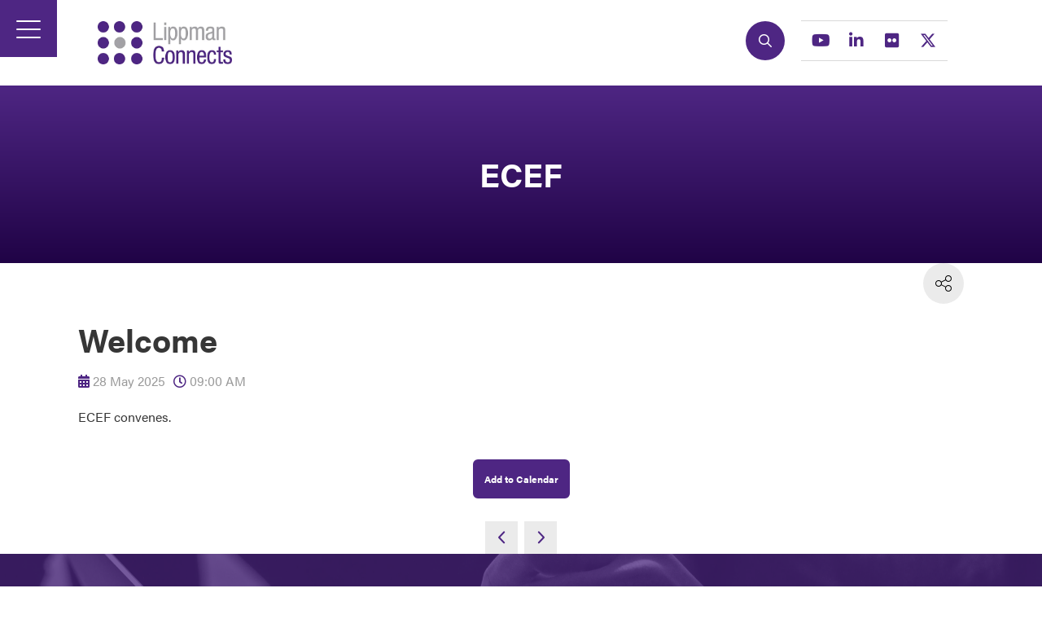

--- FILE ---
content_type: text/html;charset=utf-8
request_url: https://www.lippmanconnects.com/ecef-2024-program-page/welcome
body_size: 8896
content:




	<!DOCTYPE html>
	<html lang="en-GB" class="no-js">
		<head>
			
	<meta http-equiv="Content-Type" content="text/html;charset=utf-8" />

	<title>
		
			Welcome - Lippman Connects 2026
		
	</title>
	<meta name="generator" 	 content="SHOWOFF by ASP.events" />
	<meta name="author" content="">

	
	<meta name="description" content="" />
	<meta name="keywords" content="" />

	<meta name="viewport" content="width=device-width, initial-scale=1.0" />

	
	
		
		
					<meta property="og:title" content="Welcome" />  
			<meta property="og:site_name" content="Lippman&#x20;Connects&#x20;2025" />  
			<meta property="schema:name" typeof="https://schema.org/WebPage" content="Welcome" />  
			<meta property="schema:image" typeof="https://schema.org/WebPage" content="https://cdn.asp.events/CLIENT_Lippman__27AF112E_5056_B733_4905CC1658AA5A58/sites/lippman-connects-2023/media/lippman-logo2023.png/fit-in/1200x630/filters:no_upscale()" />  
			<meta property="og:image" content="https://cdn.asp.events/CLIENT_Lippman__27AF112E_5056_B733_4905CC1658AA5A58/sites/lippman-connects-2023/media/lippman-logo2023.png/fit-in/1200x630/filters:no_upscale()" />  
			<meta property="og:type" content="article" />  

			<!--
			896CC470F1E666EB742EBE1ED00FBAE70FB2A37496C44A5706E43BEFED69A8C4
			-->
			<base href="https://www.lippmanconnects.com/" > 
	<meta name="robots" content="index, follow" />  
	<link rel="icon" href="https://cdn.asp.events/CLIENT_Lippman__27AF112E_5056_B733_4905CC1658AA5A58/sites/lippman-connects-2023/media/favicon.ico" type="image/x-icon" />  
	<link rel="canonical" href="https://www.lippmanconnects.com/ecef-2024-program-page/welcome" />  
<link rel="stylesheet" href="https://use.typekit.net/bva4epg.css">
<!-- Google Tag Manager -->
<script>(function(w,d,s,l,i){w[l]=w[l]||[];w[l].push({'gtm.start':
new Date().getTime(),event:'gtm.js'});var f=d.getElementsByTagName(s)[0],
j=d.createElement(s),dl=l!='dataLayer'?'&l='+l:'';j.async=true;j.src=
'https://www.googletagmanager.com/gtm.js?id='+i+dl;f.parentNode.insertBefore(j,f);
})(window,document,'script','dataLayer','GTM-TRZV6KJ');</script>
<!-- End Google Tag Manager -->
	
	



			
			
				
					
				
			

			
				<link rel="stylesheet" href="https://themes.asp.events/lippmanconnects2023/includes/styles/lippmanconnects2023.css?v=6" />
			

			
			<link rel="stylesheet" href="https://use.typekit.net/bva4epg.css">

			
			<link href="https://themes.asp.events/lippmanconnects2023/includes/webfonts/fontawesome-all.min.css" rel="stylesheet">

			<link rel="preconnect" href="https://fonts.googleapis.com">
			<link rel="preconnect" href="https://fonts.gstatic.com" crossorigin>
			<link href="https://fonts.googleapis.com/css2?family=Roboto:wght@300;400;500;700&display=swap" rel="stylesheet">	

			
	
	<script src="https://code.jquery.com/jquery-3.5.1.min.js" integrity="sha256-9/aliU8dGd2tb6OSsuzixeV4y/faTqgFtohetphbbj0=" crossorigin="anonymous"></script>
    <script src="https://code.jquery.com/jquery-migrate-3.5.2.min.js" integrity="sha256-ocUeptHNod0gW2X1Z+ol3ONVAGWzIJXUmIs+4nUeDLI=" crossorigin="anonymous"></script>

	
    <script src="https://cdn.jsdelivr.net/npm/scriptjs@2.5.7/dist/script.min.js" integrity="sha384-+kbmEGZrjwfGzlYYiLQkgntepLDajw5ZAlz1jvKM4IVPwGH4Z+nbmccUIf9pz1Gq" crossorigin="anonymous"></script>

	
    
	    <script src="https://themes.asp.events/_base/1-2-0/includes/javascripts/dist/essentials.min.js?v=2" integrity="sha256-VH/xQ9VaI7edeFDGIzRJ1o39ePoODwG+T1ebmAilHJw=" crossorigin="anonymous"></script>
    

    
        <script src="https://themes.asp.events/_base/1-2-0/includes/javascripts/dist/global/accessibility.min.js" integrity="sha256-3ryO8Zp/KRAHeYaRhTrJ0vV4CcxzLH9OQgqW0DP3LRU=" crossorigin="anonymous" async></script>
	
    
    
	    <script src="https://themes.asp.events/lippmanconnects2023/includes/javascripts/site.js?v=42" crossorigin="anonymous"></script>
    

	
	<link rel="preload" href="https://themes.asp.events/_base/1-2-0/includes/fonts/fontawesome/fontawesome-all.min.css?v=1" as="style" fetchPriority="low" onload="this.onload=null;this.rel='stylesheet'" />
	<link rel="preload" href="https://themes.asp.events/_base/1-2-0/includes/fonts/fontawesome/v4-shims.min.css?v=1" as="style" fetchPriority="low" onload="this.onload=null;this.rel='stylesheet'" />
    <noscript>
        <link href="https://themes.asp.events/_base/1-2-0/includes/fonts/fontawesome/fontawesome-all.min.css?v=1" rel="stylesheet" fetchPriority="low">
		<link href="https://themes.asp.events/_base/1-2-0/includes/fonts/fontawesome/v4-shims.min.css?v=1" rel="stylesheet" fetchPriority="low">
    </noscript>	


			
	
	
		
		
		
			<script>
				$script('https://cdn.asp.events/includes/js/jquery/magnificPopup/jquery.magnific-popup.min.js', function(){ $script('https://cdn.asp.events/includes/js/ASPModal.old.min.js'); });

				jQuery(document).ready(function(){

					jQuery(document).on('click','.js-share-button',showShareDialog);

					function showShareDialog(e)
					{
						e.preventDefault();

						var Site = jQuery(this).attr('data-site');

						if (jQuery(this).attr('data-slug') != '') {
							var PageUrl = jQuery(this).attr('data-slug');
						} else {
							var PageUrl = location.href;
						}

						var contentId = '';
						if (jQuery(this).attr('data-contentId') != '') {
							var contentId = jQuery(this).attr('data-contentId');
						}
						var shareText = jQuery(this).attr('data-shareText');
						var shareTitle = jQuery(this).attr('data-shareTitle');

						jQuery.get
							( '__share/buttons/getShareUrl'
							, { Site:Site , PageUrl:PageUrl , PageTitle:document.title, contentId:contentId, shareText:shareText, shareTitle:shareTitle }
							, redirectToShare
							);
					}

					function redirectToShare(data)
					{
						//open email share in modal
						if(data.ShareTo.indexOf('__share/email') == 0)
							openRemoteModal(data.ShareTo);
						else{

						var popupBlockerChecker = {
									check: function(popup_window){
											var _scope = this;
											if (popup_window) {
													if(/chrome/.test(navigator.userAgent.toLowerCase())){
															setTimeout(function () {
																	_scope._is_popup_blocked(_scope, popup_window);
															 },200);
													}else{
															popup_window.onload = function () {
																	_scope._is_popup_blocked(_scope, popup_window);
															};
													}
											}else{
													_scope._displayError();
											}
									},
									_is_popup_blocked: function(scope, popup_window){
											if ((popup_window.innerHeight > 0)==false){ scope._displayError(); }
									},
									_displayError: function(){
											alert("Popup Blocker is enabled! Please add this site to your exception list.");
									}
							};

							var popup = window.open(data.ShareTo,'_blank','width=800,height=650'); //'width=620,height=440'
							popupBlockerChecker.check(popup);
						}
					}

				});
			</script>
		
	


			<script src="https://themes.asp.events/lippmanconnects2023/includes/javascripts/vendors/ScrollMagic.min.js" type="text/javascript"></script>
			<script src="https://themes.asp.events/lippmanconnects2023/includes/javascripts/vendors/animation.gsap.min.js" type="text/javascript"></script>
			<script src="https://themes.asp.events/lippmanconnects2023/includes/javascripts/vendors/gsap.min.js" type="text/javascript"></script>
			<script src="https://themes.asp.events/lippmanconnects2023/includes/javascripts/animations.js" type="text/javascript"></script>

		</head>


	<body class="body--id-6624 t-default lippman-connects-2023">
		
		
		
		<!-- Google Tag Manager (noscript) -->
<noscript><iframe src="https://www.googletagmanager.com/ns.html?id=GTM-TRZV6KJ"
height="0" width="0" style="display:none;visibility:hidden"></iframe></noscript>
<!-- End Google Tag Manager (noscript) -->
	

		<div class="site">

			
			<nav class="navigation js-navigation" data-name="main">
				<!--seed:BEFA2E08BEEF2EAE5BD9CD8401EB14362F5AB45F-->
	
		
			<ul class="menu menu--side js-menu js-menu-side menublock" menuid="5">
		
	
	
		<li title="Events" class="menu__item">

		
			<span class="menu__item__link menuitem menuitem--id-88">Events</span>
		

		
			
			<button class="menu__item__toggle" style="display: none;"><i class="fal fa-chevron-down"></i></button>

			
	
		<ul class="menu--sub-menu menu--sub-menu--level-1">
	
	
		<li title="Which Events Are For You?" class="menu__item">

		
			<a href="event-selector" target="_self" class="menu__item__link menuitem menuitem--id-91">Which Events Are For You?</a>
		

		
		</li>
	
		<li title="Calendar of Events" class="menu__item">

		
			<a href="whats-next" target="_self" class="menu__item__link menuitem menuitem--id-96">Calendar of Events</a>
		

		
		</li>
	
		<li title="ECEF" class="menu__item">

		
			<a href="ecef" target="_self" class="menu__item__link menuitem menuitem--id-97">ECEF</a>
		

		
		</li>
	
		<li title="Attendee Acquisition Roundtable" class="menu__item">

		
			<a href="aar" target="_self" class="menu__item__link menuitem menuitem--id-98">Attendee Acquisition Roundtable</a>
		

		
		</li>
	
		<li title="Exhibit Sales Roundtable" class="menu__item">

		
			<a href="esr" target="_self" class="menu__item__link menuitem menuitem--id-99">Exhibit Sales Roundtable</a>
		

		
		</li>
	
		<li title="Large Show Roundtable" class="menu__item">

		
			<a href="lsr" target="_self" class="menu__item__link menuitem menuitem--id-100">Large Show Roundtable</a>
		

		
		</li>
	
	
		</ul>
	


		
		</li>
	
		<li title="Resources" class="menu__item">

		
			<a href="resources" target="_self" class="menu__item__link menuitem menuitem--id-89">Resources</a>
		

		
		</li>
	
		<li title="About" class="menu__item">

		
			<span class="menu__item__link menuitem menuitem--id-90">About</span>
		

		
			
			<button class="menu__item__toggle" style="display: none;"><i class="fal fa-chevron-down"></i></button>

			
	
		<ul class="menu--sub-menu menu--sub-menu--level-1">
	
	
		<li title="Lippman Connects" class="menu__item">

		
			<a href="about-lippman-connects" target="_self" class="menu__item__link menuitem menuitem--id-92">Lippman Connects</a>
		

		
		</li>
	
		<li title="Let's Stay Connected" class="menu__item">

		
			<a href="lets-stay-connected" target="_self" class="menu__item__link menuitem menuitem--id-94">Let's Stay Connected</a>
		

		
		</li>
	
		<li title="Become a Sponsor" class="menu__item">

		
			<a href="sponsorship" target="_self" class="menu__item__link menuitem menuitem--id-95">Become a Sponsor</a>
		

		
		</li>
	
		<li title="Media Center" class="menu__item">

		
			<a href="media-center" target="_self" class="menu__item__link menuitem menuitem--id-114">Media Center</a>
		

		
		</li>
	
	
		</ul>
	


		
		</li>
	
	
		
			</ul>
		
	


			</nav>

			<header class="header">

				<div class="header__wrapper">

					
					
						<div class="header__logo">
							<div class="panel panel--default panel--id-3075">

            
            

            
            

            
            
                <div class="panel__body">
                    <p><img alt="Lippman Connects logo" src="https://cdn.asp.events/CLIENT_Lippman__27AF112E_5056_B733_4905CC1658AA5A58/sites/lippman-connects-2023/media/logos/lippman-logo.png" style="width: 400px; height: 126px;" /></p>

                </div>
            

        </div>
						</div>
					

					
					

					
					
						<div class="header__social">
							<div class="panel panel--default panel--id-3074">

            
            

            
            

            
            
                <div class="panel__body">
                    <ul class="ck-social-icons">
	<li><a href="http://search" target="_blank" title="http://search">Search</a></li>
	<li><a href="https://www.youtube.com/@samlippman" target="_blank" title="https://www.youtube.com/@samlippman">Youtube</a></li>
	<li><a href="https://www.linkedin.com/company/lippman-connects/" target="_blank" title="https://www.linkedin.com/company/lippman-connects/">Linkedin</a></li>
	<li><a href="https://www.flickr.com/photos/slippman/sets/" target="_blank" title="https://www.flickr.com/photos/slippman/sets/">Flickr</a></li>
	<li><a href="http://twitter.com/lippmanconnects" target="_blank" title="http://twitter.com/lippmanconnects">Twitter</a></li>
</ul>

                </div>
            

        </div>
						</div>
								

				</div>	

			</header>

			

			<h1 class="page-title" style="display: none;">
				
				ECEF
			</h1>			

			
			


			
			
		
		
	
				<div class="hero__subpage">
					<div class="panel panel--header-subpage panel--id-3089" style="background-image: url('');">
            <div class="panel__header">
                <h1 class="panel__header__title">
                    ECEF
                </h1>
            </div>
        </div>
				</div>
			


			
			<div class="content">
				
	
	
		
		
		
	

	<main class="content__main">
		
		<div class="content__main__body">
			<div class="wrapper">
				














	<div class="m-seminar-entry m-seminar-entry--default">
		
		<div class="m-seminar-entry__loading">
			<div class="loader loader--overlay js-w-library-loading" searchgroup="libraryentry-ecef-2024-program-page">
				<span class="loader__icon"></span>
				<span class="loader__text">Loading</span>
			</div>
		</div>

		
		<div class="m-seminar-entry__item m-seminar-entry__item--6624 m-seminar-entry__item--session  js-library-list js-library-item" searchgroup="libraryentry-ecef-2024-program-page" >

			
			
			
			
				<div class="m-seminar-entry__item__share">
					<a href="javascript:void(0)" class="p-button p-button--circle-fill js-share-overlay-trigger" data-slug="ecef-2024-program-page/welcome" data-title="Welcome">
						<svg class="p-button__icon p-button__icon--share">
							<use xlink:href="https://themes.asp.events/_base/1-2-0/includes/icons/general.svg#icon-share"></use>
						</svg>
					</a>
				</div>
			
			
			<h1 class="m-seminar-entry__item__title">
				Welcome
			</h1>
			
			<div class="m-seminar-entry__item__details">
				<div class="m-seminar-entry__item__details__date">
					<i class="fa fa-calendar"></i> 28 May 2025
				</div>
				<div class="m-seminar-entry__item__details__time">
                    
                        <time datetime="09:00">
                            <i class="fa fa-clock-o"></i>
                            09:00 AM 
                        </time>
                    
					
				</div>
				
				
				
			</div>
			
			
			
			
		
		
	
				<div class="m-seminar-entry__item__description">
					
		
		
	ECEF convenes.
				</div>
			
			
			
			
			
			
			
			
			
			
			
			
			
			<div class="m-seminar-entry__item__share" style="display: none;">
				

    <script>
    	if ( window.showoff ) {
    		window.showoff.translations.widgets.share = {"message":"","copyurl":"Copy URL","cb_shareemail_message":"Message","cb_shareemail_emailto":"To:","cb_shareemail_submit":"Send Email","cb_shareemail_replyTo":"From:","cb_shareemail_replyTo_hint":"The email the recipient can reply to","viaurl":"Share via URL","cb_shareemail_subject":"Have a look at our page!","title":"Share","viasocialmedia":"Share via social media","cb_shareemail_body":"A page has been shared with you! Have a look at our page:","cb_shareemail_emailto_hint":"The email of the recipient"};
    	}
    </script>
	<div class="w-share w-share--overlay js-share-overlay">
		
		<div class="widget-share js-share-wrapper">
				<ul class="widget-share__list">
					
					
						<li class="widget-share__list__item">
			<a href="javascript:void(0)" class="widget-share__list__item__link widget-share__list__item__link--twitter js-share-button js-share-twitter" data-site="twitter" data-slug="https://www.lippmanconnects.com/ecef-2024-program-page/welcome" data-contentId="6624" data-shareText="" data-shareTitle="">
				<span class="widget-share__list__item__link__icon">
					<i class="fa fa-brands fa-twitter"></i>
				</span>
				<span class="widget-share__list__item__link__title">Twitter</span>
			</a>
		</li>
					
						<li class="widget-share__list__item">
			<a href="javascript:void(0)" class="widget-share__list__item__link widget-share__list__item__link--facebook js-share-button js-share-facebook" data-site="facebook" data-slug="https://www.lippmanconnects.com/ecef-2024-program-page/welcome" data-contentId="6624" data-shareText="" data-shareTitle="">
				<span class="widget-share__list__item__link__icon">
					<i class="fa fa-brands fa-facebook"></i>
				</span>
				<span class="widget-share__list__item__link__title">Facebook</span>
			</a>
		</li>
					
						<li class="widget-share__list__item">
			<a href="javascript:void(0)" class="widget-share__list__item__link widget-share__list__item__link--linkedin js-share-button js-share-linkedin" data-site="linkedin" data-slug="https://www.lippmanconnects.com/ecef-2024-program-page/welcome" data-contentId="6624" data-shareText="" data-shareTitle="">
				<span class="widget-share__list__item__link__icon">
					<i class="fa fa-brands fa-linkedin"></i>
				</span>
				<span class="widget-share__list__item__link__title">LinkedIn</span>
			</a>
		</li>
					
						<li class="widget-share__list__item">
			<a href="javascript:void(0)" class="widget-share__list__item__link widget-share__list__item__link--email js-share-button js-share-email" data-site="email" data-slug="https://www.lippmanconnects.com/ecef-2024-program-page/welcome" data-contentId="6624" data-shareText="" data-shareTitle="">
				<span class="widget-share__list__item__link__icon">
					<i class="fa fa-regular fa-envelope fa-envelope-o"></i>
				</span>
				<span class="widget-share__list__item__link__title">Email</span>
			</a>
		</li>
					
					
				</ul>
			</div>
	</div>

			</div>
		</div>
		
			<div class="m-seminar-entry__calendar">
				
				<form name="icalForm" method="POST" action="__cal/v3?id=6624" class="">
				<input type="hidden" name="location" value="" /><input type="hidden" name="startTime" value="28-May-2025&#x20;09&#x3a;00" /><input type="hidden" name="endTime" value="28-May-2025&#x20;" /><input type="hidden" name="description" value="ECEF&#x20;convenes." /><input type="hidden" name="timezoneid" value="" /><input type="hidden" name="HTMLDESCRIPTION" value="ECEF&#x20;convenes." /><input type="hidden" name="summary" value="Welcome&#x20;&#x28;Lippman&#x20;Connects&#x20;2025&#x29;" /><input type="hidden" name="name" value="Welcome&#x20;&#x28;Lippman&#x20;Connects&#x20;2025&#x29;" />
				<div class="p-form__group form__group">
					<div class="p-form__group__controls form__group__controls">
						<button type="submit" class="button" id="vCalSubmitButton"
							>Add to Calendar</button>
					</div>
				</div>
			</form>
			</div>
		
		
		
		<div class="m-seminar-entry__pagination">
			
			<div class="pagination pagination--entry js-pagination js-library-entry-pagination" searchgroup="libraryentry-ecef-2024-program-page" data-cachestatic="0">
				<ul class="pagination__list"><li class="pagination__list__item"><a href="javascript:openRemoteModal('ecef-2024-program-page/breakfast','ajax',{},false,'',{&quot;dimension15&quot;:&quot;ecef-2024-program-page/breakfast&quot;});" data-entryid="6629"  data-page="1" class="pagination__list__item__link pagination__list__item__link--previous" title="Previous Page"><span class="pagination__list__item__link__icon"></span></a></li><li class="pagination__list__item"><a href="javascript:openRemoteModal('ecef-2024-program-page/5-key-data-points-in-5-minutes','ajax',{},false,'',{&quot;dimension15&quot;:&quot;ecef-2024-program-page/5-key-data-points-in-5-minutes&quot;});" data-entryid="6625"  data-page="3" class="pagination__list__item__link pagination__list__item__link--next" title="Next Page"><span class="pagination__list__item__link__icon"></span></a></li></ul>
			</div><script type='text/javascript'>$script('https://cdn.asp.events/includes/js/librarysearch.js');</script>
		</div>
		<script>
			$script('https://themes.asp.events/_base/1-2-0/includes/javascripts/src/patterns/pagination.js');
			
		</script>
	</div>


			</div>
		</div>
	</main>

	
	
		
		
		
	


			</div>

			

			
			

			
			

			
			
				<div class="newsletter">
					<div class="panel panel--newsletter panel--id-3082">

		
		
			<div class="panel__image" style="background-image: url('https://cdn.asp.events/CLIENT_Lippman__27AF112E_5056_B733_4905CC1658AA5A58/sites/lippman-connects-2023/media/_theme/background-laptop.png');">
				
					<img src="https://cdn.asp.events/CLIENT_Lippman__27AF112E_5056_B733_4905CC1658AA5A58/sites/lippman-connects-2023/media/_theme/background-laptop.png" alt="Let's Stay in Touch ...">
				
			</div>
		

		
		
			<div class="panel__header">
				<span class="panel__header__uppertitle  comp__title comp__title__color--two">
					LIPPMAN CONNECTS
				</span>
				<h4 class="panel__header__title">
					Let's Stay in Touch ...
				</h4>
			</div>
		

		
		
			<div class="panel__body">
				<p class="ck-large-text" style="text-align: center;">Receive Program Updates and Special Offers</p>

<p style="text-align: center;"><a class="ck-button-four" href="join-our-mailing-list" target="_self" title="join-our-mailing-list">Tell Us Your Interests</a></p>

			</div>
		

	</div>
				</div>
						

			
			<footer class="footer">
				
				
					<div class="footer__main">
						<div class="panel panel--default panel--id-3079">

            
            

            
            

            
            
                <div class="panel__body">
                    <p><img alt="Lippman Connects" src="https://cdn.asp.events/CLIENT_Lippman__27AF112E_5056_B733_4905CC1658AA5A58/sites/lippman-connects-2023/media/25th-anniversary-Lippman-Connects-logo-reverse-edited-.png" style="width: 200px; height: 65px;" /></p>

                </div>
            

        </div>

    

 



    

        <div class="panel panel--default panel--id-3077">

            
            

            
            
                <div class="panel__header">
                    <h4 class="panel__header__title">
                        Events
                    </h4>
                </div>
            

            
            
                <div class="panel__body">
                    <p><a href="connecting-leaders-ecef" target="_self" title="connecting-leaders-ecef">ECEF</a><br />
<a href="connecting-leaders-leaders-attendee-acquisition" target="_self" title="connecting-leaders-leaders-attendee-acquisition">Attendee Acquisition Roundtable (AAR)</a><br />
<a href="connecting-leaders-leaders-exhibit-sales" target="_self" title="connecting-leaders-leaders-exhibit-sales">Exhibit Sales Roundtable (ESR)</a><br />
<a href="connecting-leaders-leaders-large-show" target="_self" title="connecting-leaders-leaders-large-show">Large Show Roundtable (LSR)</a></p>

                </div>
            

        </div>

    

 



    

        <div class="panel panel--default panel--id-3078">

            
            

            
            
                <div class="panel__header">
                    <h4 class="panel__header__title">
                        About
                    </h4>
                </div>
            

            
            
                <div class="panel__body">
                    <p><a href="about-lippman-connects" target="_self" title="about-lippman-connects">Lippman Connects</a><br />
<a href="resources-req7" target="_self" title="resources-req7">Resources</a><br />
<a href="media-center" target="_self" title="media-center">Media Center</a><br />
<a href="join-our-mailing-list" target="_self" title="join-our-mailing-list">Let's Stay Connected</a><br />
<a href="sponsorship" target="_self" title="sponsorship">Become a Sponsor</a></p>

                </div>
            

        </div>

    

 <div class="panel panel--default panel--id-3081"> 
 <div class="panel__header"> 
  <h4 class="panel__header__title"> What's Next... </h4> 
 </div> 
 <div class="panel__body"> 
  <p>
   <div class="js-library-list-outer" searchgroup="4F59D167-whats-next">
    <script type="text/javascript">$script('https://cdn.asp.events/includes/js/librarysearch.js');$script('https://cdn.asp.events/includes/js/jquery/magnificPopup/jquery.magnific-popup.min.js', function(){ $script('https://cdn.asp.events/includes/js/ASPModal.old.min.js'); });</script>
    <div class="js-librarylistwrapper" data-totalcount="8" data-librarytitle="What's Next"> 
     <div class="m-seminar-list m-seminar-list--columns-homepage"> 
      <div class="m-seminar-list__loading"> 
       <div class="p-loader p-loader--overlay js-w-library-loading" searchgroup="4F59D167-whats-next"> 
        <span class="p-loader__icon"></span> 
        <span class="p-loader__text">Loading</span> 
       </div> 
      </div> 
      <div class="m-seminar-list__search"> 
       <div class="w-library-search" data-cachestatic="0"> 
        <div class="w-library-search__form"> 
         <form id="librarysearchform" name="librarysearchform" action="whats-next" class="" searchgroup="4F59D167-whats-next" autosubmit="true" method="post"> 
          <input type="hidden" name="ownerid" id="ownerid" />
          <input type="hidden" name="azletter" id="azletter" />
          <input type="hidden" name="page" value="1" id="page" /> 
          <div class="w-library-search__toolbar"> 
           <div class="w-library-search__toolbar__menu"> 
            <a href="javascript:return false;" class="w-library-search__toolbar__menu__item w-library-search__toolbar__menu__item--keyword js-w-library-search-trigger" data-target="js-library-search-keyword">Search</a> 
           </div> 
          </div> 
          <div class="w-library-search__options"> 
           <div class="w-library-search__keyword w-library-search__keyword js-library-search-keyword"> 
            <div class="p-form__group form__group">
             <div class="p-form__group__controls form__group__controls">
              <input type="text" name="searchTerm" placeholder="Search..." id="searchTerm" />
             </div>
            </div> 
            <div class="p-form__group form__group">
             <div class="p-form__group__controls form__group__controls">
              <button type="submit" class="button w-library-search__submit js-searchformsubmit w-library-search__submit" searchgroup="4F59D167-whats-next">Search</button>
             </div>
            </div> 
           </div> 
           <div class="p-form__group form__group">
            <div class="p-form__group__controls form__group__controls">
             <button type="submit" class="button w-library-search__submit js-searchformsubmit w-library-search__submit" searchgroup="4F59D167-whats-next">Search</button>
            </div>
           </div> 
          </div> 
         </form> 
        </div> 
        <div class="w-library-search__noresults js-w-library-search-noresults" searchgroup="4F59D167-whats-next">
          We're sorry, but we couldn't find any results that match your search criteria. Please try again with different keywords or filters. 
        </div> 
        <div class="w-library-search__loading js-w-library-search-loading" searchgroup="4F59D167-whats-next"> 
         <div class="loader"> 
          <span class="loader__icon"></span> 
          <span class="loader__text">Loading</span> 
         </div> 
        </div> 
       </div> 
      </div> 
      <div class="m-seminar-list__summary"> 
       <div class="js-library-summary" searchgroup="4F59D167-whats-next" data-cachestatic="0"> 
       </div> 
      </div> 
      <div class="m-seminar-list__streams"> 
       <!-- stream key disabled --> 
      </div> 
      <div class="p-tabs js-library-list" searchgroup="4F59D167-whats-next"> 
       <div class="p-tabs__body"> 
        <div class="m-seminar-list__list p-tabs__body__content is-visible" id=""> 
         <div class="m-seminar-list__list__column"> 
          <ol class="m-seminar-list__list__items"> 
           <li class="m-seminar-list__list__items__item m-seminar-list__list__items__item--session   js-library-item" data-date="26-Feb-2026" data-content-i-d="5065" style=""> 
            <div class="m-seminar-list__list__items__item__time"> 
             <span class="m-seminar-list__list__items__item__time__start"> <time datetime="08:00"> 08:00 AM </time> </span> 
             <span class="m-seminar-list__list__items__item__time__end"> <time datetime="16:30"> 04:30 PM </time> </span> 
            </div> 
            <div class="m-seminar-list__list__items__item__title"> 
             <a class="js-librarylink-entry" href="javascript:openRemoteModal('whats-next/esr-ndlj','ajax',{},false,'',{&quot;dimension15&quot;:&quot;whats-next/esr-ndlj&quot;});"> ESR </a> 
            </div> 
            <div class="m-seminar-list__list__items__item__image"> 
             <a class="js-librarylink-entry" href="javascript:openRemoteModal('whats-next/esr-ndlj','ajax',{},false,'',{&quot;dimension15&quot;:&quot;whats-next/esr-ndlj&quot;});"> <img src="https://cdn.asp.events/CLIENT_Lippman__27AF112E_5056_B733_4905CC1658AA5A58/sites/lippman-connects-2023/media/logos/exhibit-sales.png" alt="ESR" /> </a> 
            </div> 
            <div class="m-seminar-list__list__items__item__description"> 
             <a class="js-librarylink-entry" href="javascript:openRemoteModal('whats-next/esr-ndlj','ajax',{},false,'',{&quot;dimension15&quot;:&quot;whats-next/esr-ndlj&quot;});"> <p style="text-align: center;">February 26, 2026</p> <p style="text-align: center;">8:00 am - 4:30 pm</p> <p style="text-align: center;">Arlington, VA</p> </a> 
            </div> 
            <div class="m-seminar-list__list__items__item__location">
              Convene - Rosslyn City Center, Arlington, VA 
            </div> 
            <div class="m-seminar-list__list__items__item__calendar"> 
             <form name="icalForm" method="POST" action="__cal/v3?id=3470" class=""> 
              <input type="hidden" name="location" value="Convene - Rosslyn City Center, Arlington, VA" />
              <input type="hidden" name="startTime" value="26-Feb-2026 08:00" />
              <input type="hidden" name="endTime" value="26-Feb-2026 16:30" />
              <input type="hidden" name="description" value="Exhibit Sales Roundtable is a&nbsp;facilitated information-sharing experience&nbsp;for executives, managers and professionals responsible for exhibit and sponsorship sales. ESR creates a high-energy environment&nbsp;for&nbsp;exploring&nbsp;exclusive research,&nbsp;exchanging field-tested sales&nbsp;tactics, and creating career contacts with&nbsp;a small group of forward-thinking peers. A select group of executives, managers, and professionals&nbsp;network and learn&nbsp;through guided discussion and information sharing. Every ESR client takes away action-ready tactics, proprietary data,&nbsp;and insights for finding, closing, renewing, and upgrading customers and prospects.&nbsp;&nbsp; Find out more&nbsp;&nbsp; &nbsp;" />
              <input type="hidden" name="timezoneid" value="" />
              <input type="hidden" name="HTMLDESCRIPTION" value="&lt;p&gt;Exhibit Sales Roundtable is a&amp;nbsp;facilitated information-sharing experience&amp;nbsp;for executives, managers and professionals responsible for exhibit and sponsorship sales.&lt;/p&gt;&lt;p&gt;ESR creates a high-energy environment&amp;nbsp;for&amp;nbsp;exploring&amp;nbsp;exclusive research,&amp;nbsp;exchanging field-tested sales&amp;nbsp;tactics, and creating career contacts with&amp;nbsp;a small group of forward-thinking peers. A select group of executives, managers, and professionals&amp;nbsp;network and learn&amp;nbsp;through guided discussion and information sharing.&lt;/p&gt;&lt;p&gt;Every ESR client takes away action-ready tactics, proprietary data,&amp;nbsp;and insights for finding, closing, renewing, and upgrading customers and prospects.&amp;nbsp;&amp;nbsp;&lt;/p&gt;&lt;p&gt;&lt;a class=&quot;ck-button-six&quot; href=&quot;https://www.lippmanconnects.com/connecting-leaders-leaders-exhibit-sales&quot; target=&quot;_self&quot; title=&quot;connecting-leaders-leaders-exhibit-sales&quot;&gt;Find out more&lt;/a&gt;&amp;nbsp;&amp;nbsp; &amp;nbsp;&lt;/p&gt;" />
              <input type="hidden" name="summary" value="ESR (Lippman Connects 2025)" />
              <input type="hidden" name="name" value="ESR (Lippman Connects 2025)" /> 
              <div class="p-form__group form__group"> 
               <div class="p-form__group__controls form__group__controls"> 
                <button type="submit" class="button" id="vCalSubmitButton">SAVE THE DATE</button> 
               </div> 
              </div> 
             </form> 
            </div> </li> 
          </ol> 
         </div> 
        </div> 
       </div> 
      </div> 
      <script>
			
			$script([
				'https://themes.asp.events/_base/1-2-0/includes/javascripts/src/modules/seminars/seminars.js'
			]);
			
		</script> 
      <div style="display: none;"> 
       <div class="pagination pagination--default js-pagination js-library-pagination" searchgroup="4F59D167-whats-next" data-searchcriteria="" data-cachestatic="0"> 
        <ul class="pagination__list">
         <li class="pagination__list__item"><a href="lets-stay-connected?page=1" data-page="1" element="pages" class="pagination__list__item__link is-active">1</a></li>
         <li class="pagination__list__item"><a href="lets-stay-connected?page=2" data-page="2" element="pages" class="pagination__list__item__link">2</a></li>
         <li class="pagination__list__item"><a href="lets-stay-connected?page=3" data-page="3" element="pages" class="pagination__list__item__link">3</a></li>
         <li class="pagination__list__item"><a href="lets-stay-connected?page=4" data-page="4" element="pages" class="pagination__list__item__link">4</a></li>
         <li class="pagination__list__item"><a href="lets-stay-connected?page=5" data-page="5" element="pages" class="pagination__list__item__link">5</a></li>
         <li class="pagination__list__item"><a href="lets-stay-connected?page=6" data-page="6" element="pages" class="pagination__list__item__link">6</a></li>
         <li class="pagination__list__item"><a href="javascript:null" element="pages" class="pagination__list__item__link pagination__list__item__link--ellipsis">...</a></li>
         <li class="pagination__list__item"><a href="lets-stay-connected?page=8" data-page="8" element="pages" class="pagination__list__item__link">8</a></li>
         <li class="pagination__list__item"><a href="lets-stay-connected?page=2" data-page="2" element="next" class="pagination__list__item__link pagination__list__item__link--next" title="Next Page"></a></li>
         <li class="pagination__list__item"><a href="lets-stay-connected?page=8" data-page="8" element="last" class="pagination__list__item__link pagination__list__item__link--last" title="Last Page"></a></li>
        </ul> 
       </div> 
      </div> 
     </div> 
    </div>
   </div></p> 
  <p><a class="ck-button-two" href="whats-next" target="_self" title="whats-next">CALENDAR OF EVENTS</a></p> 
 </div> 
</div>
					</div>
				
				
									
				<div class="footer__menu">
					<div class="footer__menu__links">
						<!--seed:754CD493361537FA7F091437165D6B3FDEC5274F-->
	
		
			<ul class="menu menu--links menublock" menuid="6">
		
	
	
		<li title="Copyright Lippman Connects 2026" class="menu__item">

		
			<a href="" target="_self" class="menu__item__link menuitem menuitem--id-103">Copyright Lippman Connects 2026</a>
		

		
		</li>
	
		<li title="Home" class="menu__item">

		
			<a href="welcome" target="_self" class="menu__item__link menuitem menuitem--id-104">Home</a>
		

		
		</li>
	
		<li title="Contact" class="menu__item">

		
			<a href="lets-stay-connected" target="_self" class="menu__item__link menuitem menuitem--id-105">Contact</a>
		

		
		</li>
	
		<li title="Privacy" class="menu__item">

		
			<a href="privacy-policy" target="_self" class="menu__item__link menuitem menuitem--id-106">Privacy</a>
		

		
		</li>
	
	
		
			</ul>
		
	


					</div>
					<div class="footer__showoff"><a href="https://www.asp.events/client" target="_blank">Exhibition Website by ASP</a></div>
				</div>
			</footer>

			
			<div class="w-modal-search">
				<a href="#searchToggle" class="js-search-trigger"></a>
				
	<div class="w-search" data-cachestatic="1" data-search-hint="Type in what you're looking for then press search">
		<form name="searchform" action="__search" class="w-search__form" method="post">
			
				<div class="w-search__form__title">
					Search
				</div>
			
			<div class='p-form__group form__group'><div class='p-form__group__controls form__group__controls'><input type="text" name="q" class="w-search__form__input" placeholder="Search..." id="q"/></div></div>
			<div class='p-form__group form__group'><div class='p-form__group__controls form__group__controls'><button name="searchSubmitButton" type="submit" class="w-search__form__submit" id="searchSubmitButton">Search</button></div></div>
		</form>
	</div>

			</div>



			
			<div class="floating">
				<div class='w-zone-loginwrapper' data-lostpassword='false'><div>


	<div class="w-zone-login js-zone-login">

		<div class="w-zone-login__no-access js-zone-login__no-access">
			
		</div>

		<div class="w-zone-login__form-wrapper">
			
				<form action="__zone/dologin" class="w-zone-login__form zoneloginform" method="post">
					<input type="hidden" name="formID" value="LOGIN" id="formID"/>
					<div class='p-form__group form__group'><div class='p-form__group__title form__group__title'><label class="p-form__group__title__label form__group__title__label" required="required" showrequiredicon="true" for="username">Username *</label></div><div class='p-form__group__controls form__group__controls'><input type="text" name="username" class="w-zone-login__form__input" required="required" placeholder="Username" autocomplete="off" id="username"/></div></div>
					<div class='p-form__group form__group'><div class='p-form__group__title form__group__title'><label class="p-form__group__title__label form__group__title__label" required="required" showrequiredicon="true" for="password">Password *</label></div><div class='p-form__group__controls form__group__controls'><input type="password" name="password" class="w-zone-login__form__input" required="required" placeholder="Password" autocomplete="off" id="password"/></div></div>
					<div class='p-form__group form__group'><div class='p-form__group__controls form__group__controls'><button name="loginSubmitButton" type="submit" class="button w-zone-login__form__submit" id="loginSubmitButton">Login</button></div></div>
					
				</form>
				
			
		</div>

		

  </div>

</div></div><script type='text/javascript'>
				$script('https://cdn.asp.events/includes/js/jquery/magnificPopup/jquery.magnific-popup.min.js', function(){
					$script('/includes/javascript/ASPModal.old.min.js', function(){
						$script('/includes/javascript/modules/zone/zone.js?v=rc/4.4.33', function(){
		        			js_zone.login_init();
		        		});
					});
				});
	        </script>
        
			</div>


		</div>

		
		
	
	
		
		
		<style>
.slick-dots li.slick-active button {    background-color: #588CC2; }
.m-libraries-sponsors-list--carousel .m-libraries-sponsors-list__items__item {    border-radius: 18px; }
.m-libraries-sponsors-list--carousel .m-libraries-sponsors-list__items__item {    height: 200px; }
.m-seminar-list--masonry .m-seminar-list__list__items__item--featured .m-seminar-list__list__items__item__description {    color: #222; }

@media (min-width: 1024px)  {
.m-seminar-list--columns-homepage .m-seminar-list__list__items__item__location { max-width: 250px;  text-align: center; font-size: 1rem; }
.m-seminar-list--columns-homepage .m-seminar-list__list__items__item__description { width: 250px;  text-align: center; }
.m-seminar-list--columns-homepage .m-seminar-list__list__items__item__image  {  align-self: center;  }
.section--background-image.section--two-column.half-right-purple .section__body__article--id-2 {width: calc(60% - 80px)!important;}
</style><script src="/includes/javascript/showoff.global.min.js" ></script>
            <script type=""text/javascript"">
                var _paq = _paq || [];
                //prc_visitorSession//
            </script>
        <script type="application/ld+json">{"performer":[],"@context":"https://schema.org","@type":"EducationEvent","startDate":"2025-05-28T09:00:00Z","eventAttendanceMode":"https://schema.org/OfflineEventAttendanceMode","name":"Welcome","mainEntityOfPage":{"@type":"WebPage","@id":"https://www.lippmanconnects.com/ecef-2024-program-page/welcome"},"description":"ECEF convenes."}</script>
	


	</body>
	</html>





--- FILE ---
content_type: text/javascript
request_url: https://polo.feathr.co/v1/analytics/match/script.js?a_id=5887fd438e80272653540b7e&pk=feathr
body_size: -296
content:
(function (w) {
    
        
        
    if (typeof w.feathr === 'function') {
        w.feathr('match', '696fab15736859000246002c');
    }
        
    
}(window));

--- FILE ---
content_type: application/javascript
request_url: https://themes.asp.events/_base/1-2-0/includes/javascripts/src/modules/seminars/seminars.js
body_size: 630
content:
/*
* @Title: Modules - Seminars - Seminars
* @Version: 1.2.0
*/


// load the dependencies
$script(['/__themes/_base/1-2-0/includes/javascripts/src/global/utilities/blazy.min.js', '/__themes/_base/1-2-0/includes/javascripts/src/global/utilities/jquery.dragscrollable.min.js'], 'seminarsDependencies');

// when dependencies are loaded run the main pagination code
$script.ready('seminarsDependencies', function() {
	$(document).ready(function(){

	  	/*
	     * Sets the listeners for lazy loading the speaker/chairperson images
	     */

		var bLazy = new Blazy({
		    selector: '.lazyload',
		    successClass : 'is-loaded',
		    container: '.m-seminar-list__list__items',
		});

		//NOTE: ISSUE RAISED https://aspevents.zendesk.com/agent/tickets/180615 - lazyload not loadig when scrolling the page, only after click the element.
		$('body').on( 'scroll', function(){
			 bLazy.destroy();

		 	 bLazy = new Blazy({
				selector: '.lazyload',
				successClass : 'is-loaded',
				container: '.m-seminar-list__list__items',
			});
		});


		$(document).on('toggleTab', '.p-tabs', function( e ){
			bLazy = new Blazy({
		        selector: '.lazyload',
		        successClass : 'is-loaded',
		        container: '.m-seminar-list__list__items',
		    });
		});

		$(document).on( 'ajaxupdate', '.js-library-list', function( e ){
			bLazy = new Blazy({
		        selector: '.lazyload',
		        successClass : 'is-loaded',
		        container: '.m-seminar-list__list__items',
		    });
		});

		$(document).on( 'article-accordion-toggle', function( e ){
			bLazy = new Blazy({
		        selector: '.lazyload',
		        successClass : 'is-loaded',
		        container: '.m-seminar-list__list__items',
		    });
		});
		
		$(document).on( 'article-popup-open', function( e ){
			bLazy = new Blazy({
		        selector: '.lazyload',
		        successClass : 'is-loaded',
		        container: '.mfp-wrap',
		    });
		});

		// this only applies to the calendar layout because of its drag functionality
		$(document).on( 'mouseup', '.m-seminar-list--calendar .m-seminar-list__list', function(){
			bLazy.revalidate();
		});

		// this only applies to the timeline calendar because of its show/hide functionality
		$('.js-seminar-list-timeline').on('click', '.js-toggle-item-body', function(){
			bLazy.revalidate();
		});
	});
});